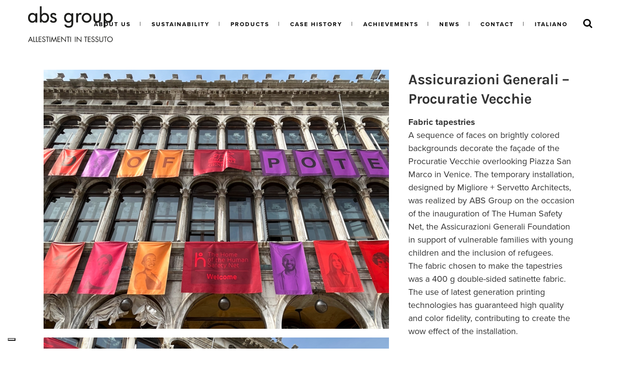

--- FILE ---
content_type: text/html; charset=utf-8
request_url: https://www.google.com/recaptcha/api2/anchor?ar=1&k=6Lf6MOQUAAAAAL2-vy3pL_nRQhWG5j98JMFleYEr&co=aHR0cHM6Ly93d3cuYWJzZ3JvdXBzcmwuY29tOjQ0Mw..&hl=en&v=7gg7H51Q-naNfhmCP3_R47ho&size=invisible&anchor-ms=20000&execute-ms=30000&cb=ttrfvsyt5s31
body_size: 48252
content:
<!DOCTYPE HTML><html dir="ltr" lang="en"><head><meta http-equiv="Content-Type" content="text/html; charset=UTF-8">
<meta http-equiv="X-UA-Compatible" content="IE=edge">
<title>reCAPTCHA</title>
<style type="text/css">
/* cyrillic-ext */
@font-face {
  font-family: 'Roboto';
  font-style: normal;
  font-weight: 400;
  font-stretch: 100%;
  src: url(//fonts.gstatic.com/s/roboto/v48/KFO7CnqEu92Fr1ME7kSn66aGLdTylUAMa3GUBHMdazTgWw.woff2) format('woff2');
  unicode-range: U+0460-052F, U+1C80-1C8A, U+20B4, U+2DE0-2DFF, U+A640-A69F, U+FE2E-FE2F;
}
/* cyrillic */
@font-face {
  font-family: 'Roboto';
  font-style: normal;
  font-weight: 400;
  font-stretch: 100%;
  src: url(//fonts.gstatic.com/s/roboto/v48/KFO7CnqEu92Fr1ME7kSn66aGLdTylUAMa3iUBHMdazTgWw.woff2) format('woff2');
  unicode-range: U+0301, U+0400-045F, U+0490-0491, U+04B0-04B1, U+2116;
}
/* greek-ext */
@font-face {
  font-family: 'Roboto';
  font-style: normal;
  font-weight: 400;
  font-stretch: 100%;
  src: url(//fonts.gstatic.com/s/roboto/v48/KFO7CnqEu92Fr1ME7kSn66aGLdTylUAMa3CUBHMdazTgWw.woff2) format('woff2');
  unicode-range: U+1F00-1FFF;
}
/* greek */
@font-face {
  font-family: 'Roboto';
  font-style: normal;
  font-weight: 400;
  font-stretch: 100%;
  src: url(//fonts.gstatic.com/s/roboto/v48/KFO7CnqEu92Fr1ME7kSn66aGLdTylUAMa3-UBHMdazTgWw.woff2) format('woff2');
  unicode-range: U+0370-0377, U+037A-037F, U+0384-038A, U+038C, U+038E-03A1, U+03A3-03FF;
}
/* math */
@font-face {
  font-family: 'Roboto';
  font-style: normal;
  font-weight: 400;
  font-stretch: 100%;
  src: url(//fonts.gstatic.com/s/roboto/v48/KFO7CnqEu92Fr1ME7kSn66aGLdTylUAMawCUBHMdazTgWw.woff2) format('woff2');
  unicode-range: U+0302-0303, U+0305, U+0307-0308, U+0310, U+0312, U+0315, U+031A, U+0326-0327, U+032C, U+032F-0330, U+0332-0333, U+0338, U+033A, U+0346, U+034D, U+0391-03A1, U+03A3-03A9, U+03B1-03C9, U+03D1, U+03D5-03D6, U+03F0-03F1, U+03F4-03F5, U+2016-2017, U+2034-2038, U+203C, U+2040, U+2043, U+2047, U+2050, U+2057, U+205F, U+2070-2071, U+2074-208E, U+2090-209C, U+20D0-20DC, U+20E1, U+20E5-20EF, U+2100-2112, U+2114-2115, U+2117-2121, U+2123-214F, U+2190, U+2192, U+2194-21AE, U+21B0-21E5, U+21F1-21F2, U+21F4-2211, U+2213-2214, U+2216-22FF, U+2308-230B, U+2310, U+2319, U+231C-2321, U+2336-237A, U+237C, U+2395, U+239B-23B7, U+23D0, U+23DC-23E1, U+2474-2475, U+25AF, U+25B3, U+25B7, U+25BD, U+25C1, U+25CA, U+25CC, U+25FB, U+266D-266F, U+27C0-27FF, U+2900-2AFF, U+2B0E-2B11, U+2B30-2B4C, U+2BFE, U+3030, U+FF5B, U+FF5D, U+1D400-1D7FF, U+1EE00-1EEFF;
}
/* symbols */
@font-face {
  font-family: 'Roboto';
  font-style: normal;
  font-weight: 400;
  font-stretch: 100%;
  src: url(//fonts.gstatic.com/s/roboto/v48/KFO7CnqEu92Fr1ME7kSn66aGLdTylUAMaxKUBHMdazTgWw.woff2) format('woff2');
  unicode-range: U+0001-000C, U+000E-001F, U+007F-009F, U+20DD-20E0, U+20E2-20E4, U+2150-218F, U+2190, U+2192, U+2194-2199, U+21AF, U+21E6-21F0, U+21F3, U+2218-2219, U+2299, U+22C4-22C6, U+2300-243F, U+2440-244A, U+2460-24FF, U+25A0-27BF, U+2800-28FF, U+2921-2922, U+2981, U+29BF, U+29EB, U+2B00-2BFF, U+4DC0-4DFF, U+FFF9-FFFB, U+10140-1018E, U+10190-1019C, U+101A0, U+101D0-101FD, U+102E0-102FB, U+10E60-10E7E, U+1D2C0-1D2D3, U+1D2E0-1D37F, U+1F000-1F0FF, U+1F100-1F1AD, U+1F1E6-1F1FF, U+1F30D-1F30F, U+1F315, U+1F31C, U+1F31E, U+1F320-1F32C, U+1F336, U+1F378, U+1F37D, U+1F382, U+1F393-1F39F, U+1F3A7-1F3A8, U+1F3AC-1F3AF, U+1F3C2, U+1F3C4-1F3C6, U+1F3CA-1F3CE, U+1F3D4-1F3E0, U+1F3ED, U+1F3F1-1F3F3, U+1F3F5-1F3F7, U+1F408, U+1F415, U+1F41F, U+1F426, U+1F43F, U+1F441-1F442, U+1F444, U+1F446-1F449, U+1F44C-1F44E, U+1F453, U+1F46A, U+1F47D, U+1F4A3, U+1F4B0, U+1F4B3, U+1F4B9, U+1F4BB, U+1F4BF, U+1F4C8-1F4CB, U+1F4D6, U+1F4DA, U+1F4DF, U+1F4E3-1F4E6, U+1F4EA-1F4ED, U+1F4F7, U+1F4F9-1F4FB, U+1F4FD-1F4FE, U+1F503, U+1F507-1F50B, U+1F50D, U+1F512-1F513, U+1F53E-1F54A, U+1F54F-1F5FA, U+1F610, U+1F650-1F67F, U+1F687, U+1F68D, U+1F691, U+1F694, U+1F698, U+1F6AD, U+1F6B2, U+1F6B9-1F6BA, U+1F6BC, U+1F6C6-1F6CF, U+1F6D3-1F6D7, U+1F6E0-1F6EA, U+1F6F0-1F6F3, U+1F6F7-1F6FC, U+1F700-1F7FF, U+1F800-1F80B, U+1F810-1F847, U+1F850-1F859, U+1F860-1F887, U+1F890-1F8AD, U+1F8B0-1F8BB, U+1F8C0-1F8C1, U+1F900-1F90B, U+1F93B, U+1F946, U+1F984, U+1F996, U+1F9E9, U+1FA00-1FA6F, U+1FA70-1FA7C, U+1FA80-1FA89, U+1FA8F-1FAC6, U+1FACE-1FADC, U+1FADF-1FAE9, U+1FAF0-1FAF8, U+1FB00-1FBFF;
}
/* vietnamese */
@font-face {
  font-family: 'Roboto';
  font-style: normal;
  font-weight: 400;
  font-stretch: 100%;
  src: url(//fonts.gstatic.com/s/roboto/v48/KFO7CnqEu92Fr1ME7kSn66aGLdTylUAMa3OUBHMdazTgWw.woff2) format('woff2');
  unicode-range: U+0102-0103, U+0110-0111, U+0128-0129, U+0168-0169, U+01A0-01A1, U+01AF-01B0, U+0300-0301, U+0303-0304, U+0308-0309, U+0323, U+0329, U+1EA0-1EF9, U+20AB;
}
/* latin-ext */
@font-face {
  font-family: 'Roboto';
  font-style: normal;
  font-weight: 400;
  font-stretch: 100%;
  src: url(//fonts.gstatic.com/s/roboto/v48/KFO7CnqEu92Fr1ME7kSn66aGLdTylUAMa3KUBHMdazTgWw.woff2) format('woff2');
  unicode-range: U+0100-02BA, U+02BD-02C5, U+02C7-02CC, U+02CE-02D7, U+02DD-02FF, U+0304, U+0308, U+0329, U+1D00-1DBF, U+1E00-1E9F, U+1EF2-1EFF, U+2020, U+20A0-20AB, U+20AD-20C0, U+2113, U+2C60-2C7F, U+A720-A7FF;
}
/* latin */
@font-face {
  font-family: 'Roboto';
  font-style: normal;
  font-weight: 400;
  font-stretch: 100%;
  src: url(//fonts.gstatic.com/s/roboto/v48/KFO7CnqEu92Fr1ME7kSn66aGLdTylUAMa3yUBHMdazQ.woff2) format('woff2');
  unicode-range: U+0000-00FF, U+0131, U+0152-0153, U+02BB-02BC, U+02C6, U+02DA, U+02DC, U+0304, U+0308, U+0329, U+2000-206F, U+20AC, U+2122, U+2191, U+2193, U+2212, U+2215, U+FEFF, U+FFFD;
}
/* cyrillic-ext */
@font-face {
  font-family: 'Roboto';
  font-style: normal;
  font-weight: 500;
  font-stretch: 100%;
  src: url(//fonts.gstatic.com/s/roboto/v48/KFO7CnqEu92Fr1ME7kSn66aGLdTylUAMa3GUBHMdazTgWw.woff2) format('woff2');
  unicode-range: U+0460-052F, U+1C80-1C8A, U+20B4, U+2DE0-2DFF, U+A640-A69F, U+FE2E-FE2F;
}
/* cyrillic */
@font-face {
  font-family: 'Roboto';
  font-style: normal;
  font-weight: 500;
  font-stretch: 100%;
  src: url(//fonts.gstatic.com/s/roboto/v48/KFO7CnqEu92Fr1ME7kSn66aGLdTylUAMa3iUBHMdazTgWw.woff2) format('woff2');
  unicode-range: U+0301, U+0400-045F, U+0490-0491, U+04B0-04B1, U+2116;
}
/* greek-ext */
@font-face {
  font-family: 'Roboto';
  font-style: normal;
  font-weight: 500;
  font-stretch: 100%;
  src: url(//fonts.gstatic.com/s/roboto/v48/KFO7CnqEu92Fr1ME7kSn66aGLdTylUAMa3CUBHMdazTgWw.woff2) format('woff2');
  unicode-range: U+1F00-1FFF;
}
/* greek */
@font-face {
  font-family: 'Roboto';
  font-style: normal;
  font-weight: 500;
  font-stretch: 100%;
  src: url(//fonts.gstatic.com/s/roboto/v48/KFO7CnqEu92Fr1ME7kSn66aGLdTylUAMa3-UBHMdazTgWw.woff2) format('woff2');
  unicode-range: U+0370-0377, U+037A-037F, U+0384-038A, U+038C, U+038E-03A1, U+03A3-03FF;
}
/* math */
@font-face {
  font-family: 'Roboto';
  font-style: normal;
  font-weight: 500;
  font-stretch: 100%;
  src: url(//fonts.gstatic.com/s/roboto/v48/KFO7CnqEu92Fr1ME7kSn66aGLdTylUAMawCUBHMdazTgWw.woff2) format('woff2');
  unicode-range: U+0302-0303, U+0305, U+0307-0308, U+0310, U+0312, U+0315, U+031A, U+0326-0327, U+032C, U+032F-0330, U+0332-0333, U+0338, U+033A, U+0346, U+034D, U+0391-03A1, U+03A3-03A9, U+03B1-03C9, U+03D1, U+03D5-03D6, U+03F0-03F1, U+03F4-03F5, U+2016-2017, U+2034-2038, U+203C, U+2040, U+2043, U+2047, U+2050, U+2057, U+205F, U+2070-2071, U+2074-208E, U+2090-209C, U+20D0-20DC, U+20E1, U+20E5-20EF, U+2100-2112, U+2114-2115, U+2117-2121, U+2123-214F, U+2190, U+2192, U+2194-21AE, U+21B0-21E5, U+21F1-21F2, U+21F4-2211, U+2213-2214, U+2216-22FF, U+2308-230B, U+2310, U+2319, U+231C-2321, U+2336-237A, U+237C, U+2395, U+239B-23B7, U+23D0, U+23DC-23E1, U+2474-2475, U+25AF, U+25B3, U+25B7, U+25BD, U+25C1, U+25CA, U+25CC, U+25FB, U+266D-266F, U+27C0-27FF, U+2900-2AFF, U+2B0E-2B11, U+2B30-2B4C, U+2BFE, U+3030, U+FF5B, U+FF5D, U+1D400-1D7FF, U+1EE00-1EEFF;
}
/* symbols */
@font-face {
  font-family: 'Roboto';
  font-style: normal;
  font-weight: 500;
  font-stretch: 100%;
  src: url(//fonts.gstatic.com/s/roboto/v48/KFO7CnqEu92Fr1ME7kSn66aGLdTylUAMaxKUBHMdazTgWw.woff2) format('woff2');
  unicode-range: U+0001-000C, U+000E-001F, U+007F-009F, U+20DD-20E0, U+20E2-20E4, U+2150-218F, U+2190, U+2192, U+2194-2199, U+21AF, U+21E6-21F0, U+21F3, U+2218-2219, U+2299, U+22C4-22C6, U+2300-243F, U+2440-244A, U+2460-24FF, U+25A0-27BF, U+2800-28FF, U+2921-2922, U+2981, U+29BF, U+29EB, U+2B00-2BFF, U+4DC0-4DFF, U+FFF9-FFFB, U+10140-1018E, U+10190-1019C, U+101A0, U+101D0-101FD, U+102E0-102FB, U+10E60-10E7E, U+1D2C0-1D2D3, U+1D2E0-1D37F, U+1F000-1F0FF, U+1F100-1F1AD, U+1F1E6-1F1FF, U+1F30D-1F30F, U+1F315, U+1F31C, U+1F31E, U+1F320-1F32C, U+1F336, U+1F378, U+1F37D, U+1F382, U+1F393-1F39F, U+1F3A7-1F3A8, U+1F3AC-1F3AF, U+1F3C2, U+1F3C4-1F3C6, U+1F3CA-1F3CE, U+1F3D4-1F3E0, U+1F3ED, U+1F3F1-1F3F3, U+1F3F5-1F3F7, U+1F408, U+1F415, U+1F41F, U+1F426, U+1F43F, U+1F441-1F442, U+1F444, U+1F446-1F449, U+1F44C-1F44E, U+1F453, U+1F46A, U+1F47D, U+1F4A3, U+1F4B0, U+1F4B3, U+1F4B9, U+1F4BB, U+1F4BF, U+1F4C8-1F4CB, U+1F4D6, U+1F4DA, U+1F4DF, U+1F4E3-1F4E6, U+1F4EA-1F4ED, U+1F4F7, U+1F4F9-1F4FB, U+1F4FD-1F4FE, U+1F503, U+1F507-1F50B, U+1F50D, U+1F512-1F513, U+1F53E-1F54A, U+1F54F-1F5FA, U+1F610, U+1F650-1F67F, U+1F687, U+1F68D, U+1F691, U+1F694, U+1F698, U+1F6AD, U+1F6B2, U+1F6B9-1F6BA, U+1F6BC, U+1F6C6-1F6CF, U+1F6D3-1F6D7, U+1F6E0-1F6EA, U+1F6F0-1F6F3, U+1F6F7-1F6FC, U+1F700-1F7FF, U+1F800-1F80B, U+1F810-1F847, U+1F850-1F859, U+1F860-1F887, U+1F890-1F8AD, U+1F8B0-1F8BB, U+1F8C0-1F8C1, U+1F900-1F90B, U+1F93B, U+1F946, U+1F984, U+1F996, U+1F9E9, U+1FA00-1FA6F, U+1FA70-1FA7C, U+1FA80-1FA89, U+1FA8F-1FAC6, U+1FACE-1FADC, U+1FADF-1FAE9, U+1FAF0-1FAF8, U+1FB00-1FBFF;
}
/* vietnamese */
@font-face {
  font-family: 'Roboto';
  font-style: normal;
  font-weight: 500;
  font-stretch: 100%;
  src: url(//fonts.gstatic.com/s/roboto/v48/KFO7CnqEu92Fr1ME7kSn66aGLdTylUAMa3OUBHMdazTgWw.woff2) format('woff2');
  unicode-range: U+0102-0103, U+0110-0111, U+0128-0129, U+0168-0169, U+01A0-01A1, U+01AF-01B0, U+0300-0301, U+0303-0304, U+0308-0309, U+0323, U+0329, U+1EA0-1EF9, U+20AB;
}
/* latin-ext */
@font-face {
  font-family: 'Roboto';
  font-style: normal;
  font-weight: 500;
  font-stretch: 100%;
  src: url(//fonts.gstatic.com/s/roboto/v48/KFO7CnqEu92Fr1ME7kSn66aGLdTylUAMa3KUBHMdazTgWw.woff2) format('woff2');
  unicode-range: U+0100-02BA, U+02BD-02C5, U+02C7-02CC, U+02CE-02D7, U+02DD-02FF, U+0304, U+0308, U+0329, U+1D00-1DBF, U+1E00-1E9F, U+1EF2-1EFF, U+2020, U+20A0-20AB, U+20AD-20C0, U+2113, U+2C60-2C7F, U+A720-A7FF;
}
/* latin */
@font-face {
  font-family: 'Roboto';
  font-style: normal;
  font-weight: 500;
  font-stretch: 100%;
  src: url(//fonts.gstatic.com/s/roboto/v48/KFO7CnqEu92Fr1ME7kSn66aGLdTylUAMa3yUBHMdazQ.woff2) format('woff2');
  unicode-range: U+0000-00FF, U+0131, U+0152-0153, U+02BB-02BC, U+02C6, U+02DA, U+02DC, U+0304, U+0308, U+0329, U+2000-206F, U+20AC, U+2122, U+2191, U+2193, U+2212, U+2215, U+FEFF, U+FFFD;
}
/* cyrillic-ext */
@font-face {
  font-family: 'Roboto';
  font-style: normal;
  font-weight: 900;
  font-stretch: 100%;
  src: url(//fonts.gstatic.com/s/roboto/v48/KFO7CnqEu92Fr1ME7kSn66aGLdTylUAMa3GUBHMdazTgWw.woff2) format('woff2');
  unicode-range: U+0460-052F, U+1C80-1C8A, U+20B4, U+2DE0-2DFF, U+A640-A69F, U+FE2E-FE2F;
}
/* cyrillic */
@font-face {
  font-family: 'Roboto';
  font-style: normal;
  font-weight: 900;
  font-stretch: 100%;
  src: url(//fonts.gstatic.com/s/roboto/v48/KFO7CnqEu92Fr1ME7kSn66aGLdTylUAMa3iUBHMdazTgWw.woff2) format('woff2');
  unicode-range: U+0301, U+0400-045F, U+0490-0491, U+04B0-04B1, U+2116;
}
/* greek-ext */
@font-face {
  font-family: 'Roboto';
  font-style: normal;
  font-weight: 900;
  font-stretch: 100%;
  src: url(//fonts.gstatic.com/s/roboto/v48/KFO7CnqEu92Fr1ME7kSn66aGLdTylUAMa3CUBHMdazTgWw.woff2) format('woff2');
  unicode-range: U+1F00-1FFF;
}
/* greek */
@font-face {
  font-family: 'Roboto';
  font-style: normal;
  font-weight: 900;
  font-stretch: 100%;
  src: url(//fonts.gstatic.com/s/roboto/v48/KFO7CnqEu92Fr1ME7kSn66aGLdTylUAMa3-UBHMdazTgWw.woff2) format('woff2');
  unicode-range: U+0370-0377, U+037A-037F, U+0384-038A, U+038C, U+038E-03A1, U+03A3-03FF;
}
/* math */
@font-face {
  font-family: 'Roboto';
  font-style: normal;
  font-weight: 900;
  font-stretch: 100%;
  src: url(//fonts.gstatic.com/s/roboto/v48/KFO7CnqEu92Fr1ME7kSn66aGLdTylUAMawCUBHMdazTgWw.woff2) format('woff2');
  unicode-range: U+0302-0303, U+0305, U+0307-0308, U+0310, U+0312, U+0315, U+031A, U+0326-0327, U+032C, U+032F-0330, U+0332-0333, U+0338, U+033A, U+0346, U+034D, U+0391-03A1, U+03A3-03A9, U+03B1-03C9, U+03D1, U+03D5-03D6, U+03F0-03F1, U+03F4-03F5, U+2016-2017, U+2034-2038, U+203C, U+2040, U+2043, U+2047, U+2050, U+2057, U+205F, U+2070-2071, U+2074-208E, U+2090-209C, U+20D0-20DC, U+20E1, U+20E5-20EF, U+2100-2112, U+2114-2115, U+2117-2121, U+2123-214F, U+2190, U+2192, U+2194-21AE, U+21B0-21E5, U+21F1-21F2, U+21F4-2211, U+2213-2214, U+2216-22FF, U+2308-230B, U+2310, U+2319, U+231C-2321, U+2336-237A, U+237C, U+2395, U+239B-23B7, U+23D0, U+23DC-23E1, U+2474-2475, U+25AF, U+25B3, U+25B7, U+25BD, U+25C1, U+25CA, U+25CC, U+25FB, U+266D-266F, U+27C0-27FF, U+2900-2AFF, U+2B0E-2B11, U+2B30-2B4C, U+2BFE, U+3030, U+FF5B, U+FF5D, U+1D400-1D7FF, U+1EE00-1EEFF;
}
/* symbols */
@font-face {
  font-family: 'Roboto';
  font-style: normal;
  font-weight: 900;
  font-stretch: 100%;
  src: url(//fonts.gstatic.com/s/roboto/v48/KFO7CnqEu92Fr1ME7kSn66aGLdTylUAMaxKUBHMdazTgWw.woff2) format('woff2');
  unicode-range: U+0001-000C, U+000E-001F, U+007F-009F, U+20DD-20E0, U+20E2-20E4, U+2150-218F, U+2190, U+2192, U+2194-2199, U+21AF, U+21E6-21F0, U+21F3, U+2218-2219, U+2299, U+22C4-22C6, U+2300-243F, U+2440-244A, U+2460-24FF, U+25A0-27BF, U+2800-28FF, U+2921-2922, U+2981, U+29BF, U+29EB, U+2B00-2BFF, U+4DC0-4DFF, U+FFF9-FFFB, U+10140-1018E, U+10190-1019C, U+101A0, U+101D0-101FD, U+102E0-102FB, U+10E60-10E7E, U+1D2C0-1D2D3, U+1D2E0-1D37F, U+1F000-1F0FF, U+1F100-1F1AD, U+1F1E6-1F1FF, U+1F30D-1F30F, U+1F315, U+1F31C, U+1F31E, U+1F320-1F32C, U+1F336, U+1F378, U+1F37D, U+1F382, U+1F393-1F39F, U+1F3A7-1F3A8, U+1F3AC-1F3AF, U+1F3C2, U+1F3C4-1F3C6, U+1F3CA-1F3CE, U+1F3D4-1F3E0, U+1F3ED, U+1F3F1-1F3F3, U+1F3F5-1F3F7, U+1F408, U+1F415, U+1F41F, U+1F426, U+1F43F, U+1F441-1F442, U+1F444, U+1F446-1F449, U+1F44C-1F44E, U+1F453, U+1F46A, U+1F47D, U+1F4A3, U+1F4B0, U+1F4B3, U+1F4B9, U+1F4BB, U+1F4BF, U+1F4C8-1F4CB, U+1F4D6, U+1F4DA, U+1F4DF, U+1F4E3-1F4E6, U+1F4EA-1F4ED, U+1F4F7, U+1F4F9-1F4FB, U+1F4FD-1F4FE, U+1F503, U+1F507-1F50B, U+1F50D, U+1F512-1F513, U+1F53E-1F54A, U+1F54F-1F5FA, U+1F610, U+1F650-1F67F, U+1F687, U+1F68D, U+1F691, U+1F694, U+1F698, U+1F6AD, U+1F6B2, U+1F6B9-1F6BA, U+1F6BC, U+1F6C6-1F6CF, U+1F6D3-1F6D7, U+1F6E0-1F6EA, U+1F6F0-1F6F3, U+1F6F7-1F6FC, U+1F700-1F7FF, U+1F800-1F80B, U+1F810-1F847, U+1F850-1F859, U+1F860-1F887, U+1F890-1F8AD, U+1F8B0-1F8BB, U+1F8C0-1F8C1, U+1F900-1F90B, U+1F93B, U+1F946, U+1F984, U+1F996, U+1F9E9, U+1FA00-1FA6F, U+1FA70-1FA7C, U+1FA80-1FA89, U+1FA8F-1FAC6, U+1FACE-1FADC, U+1FADF-1FAE9, U+1FAF0-1FAF8, U+1FB00-1FBFF;
}
/* vietnamese */
@font-face {
  font-family: 'Roboto';
  font-style: normal;
  font-weight: 900;
  font-stretch: 100%;
  src: url(//fonts.gstatic.com/s/roboto/v48/KFO7CnqEu92Fr1ME7kSn66aGLdTylUAMa3OUBHMdazTgWw.woff2) format('woff2');
  unicode-range: U+0102-0103, U+0110-0111, U+0128-0129, U+0168-0169, U+01A0-01A1, U+01AF-01B0, U+0300-0301, U+0303-0304, U+0308-0309, U+0323, U+0329, U+1EA0-1EF9, U+20AB;
}
/* latin-ext */
@font-face {
  font-family: 'Roboto';
  font-style: normal;
  font-weight: 900;
  font-stretch: 100%;
  src: url(//fonts.gstatic.com/s/roboto/v48/KFO7CnqEu92Fr1ME7kSn66aGLdTylUAMa3KUBHMdazTgWw.woff2) format('woff2');
  unicode-range: U+0100-02BA, U+02BD-02C5, U+02C7-02CC, U+02CE-02D7, U+02DD-02FF, U+0304, U+0308, U+0329, U+1D00-1DBF, U+1E00-1E9F, U+1EF2-1EFF, U+2020, U+20A0-20AB, U+20AD-20C0, U+2113, U+2C60-2C7F, U+A720-A7FF;
}
/* latin */
@font-face {
  font-family: 'Roboto';
  font-style: normal;
  font-weight: 900;
  font-stretch: 100%;
  src: url(//fonts.gstatic.com/s/roboto/v48/KFO7CnqEu92Fr1ME7kSn66aGLdTylUAMa3yUBHMdazQ.woff2) format('woff2');
  unicode-range: U+0000-00FF, U+0131, U+0152-0153, U+02BB-02BC, U+02C6, U+02DA, U+02DC, U+0304, U+0308, U+0329, U+2000-206F, U+20AC, U+2122, U+2191, U+2193, U+2212, U+2215, U+FEFF, U+FFFD;
}

</style>
<link rel="stylesheet" type="text/css" href="https://www.gstatic.com/recaptcha/releases/7gg7H51Q-naNfhmCP3_R47ho/styles__ltr.css">
<script nonce="6aPxc4KkD5rCrSYt8Tjd3Q" type="text/javascript">window['__recaptcha_api'] = 'https://www.google.com/recaptcha/api2/';</script>
<script type="text/javascript" src="https://www.gstatic.com/recaptcha/releases/7gg7H51Q-naNfhmCP3_R47ho/recaptcha__en.js" nonce="6aPxc4KkD5rCrSYt8Tjd3Q">
      
    </script></head>
<body><div id="rc-anchor-alert" class="rc-anchor-alert"></div>
<input type="hidden" id="recaptcha-token" value="[base64]">
<script type="text/javascript" nonce="6aPxc4KkD5rCrSYt8Tjd3Q">
      recaptcha.anchor.Main.init("[\x22ainput\x22,[\x22bgdata\x22,\x22\x22,\[base64]/[base64]/[base64]/[base64]/[base64]/[base64]/[base64]/[base64]/[base64]/[base64]\\u003d\x22,\[base64]\x22,\x22X8KCNcKPwrofw4V7wq3CjsODw7FNwo7Dv8KbwqgtwobDo0PCki8Owr0OwpFXw5XDtjRUesK/w6nDusOKUkgDTcK3w6t3w7vCrWU0wp/DssOwwrbCosKlwp7Cq8KVLMK7wqx5wrI9wq1lw6PCvjgrw5zCvQrDl07DoBtqQcOCwp1Mw6QTAcOgwrbDpsKVdDPCvC8SYRzCvMOXIMKnwpbDtAzCl3EfQcK/w7tcw5pKOAgpw4zDiMKjYcOAXMK9wrhpwrnDrEvDksKuHQzDpwzCicOEw6VhGirDg0Nmwp4Rw6U8NFzDosOUw7J/IkvCjsK/QCDDtlwYwofCkCLCp0PDpAsowq3DqQvDrBF9EGhgw4zCjC/CusKpaQNWUsOVDWPCncO/w6XDjgzCncKmUHlPw6J3wqNLXRHCpDHDncOAw4Q7w6bCtDvDgAhdwq3Dgwl9FHgwwrs/worDoMOJw4M2w5dNW8OMek8YPQJ9QmnCu8KWw4APwoIBw47DhsOnFMK6b8KeCGXCu2HDjcO1fw0cA3xew4dEBW7DpMKcQ8K/wo3DjUrCncKgwqPDkcKDwqrDtT7CicKJUEzDicK8wp7DsMKww4XDp8OrNi7CkG7DhMOCw7HCj8OZTcK4w4DDu3oEPBMnWMO2f3F8DcO4JsO3FEt9wrbCs8OyTMK1QUoFwrbDgEM/wqkCCsK5wpTCu30ew5k6AMKLw5HCucOMw5/CpsKPAsKJUwZENQPDpsO7w5kUwo9jcV0zw6rDkH7DgsK+w6vCrsO0wqjCpMOiwokAZMKrRg/ChHDDhMOXwqZKBcKvKVzCtCfDusORw5jDmsK6TSfCh8K1BT3CrkgZRMOAworDmcKRw5o+KVdbZU3CtsKMw5wCQsOzOmnDtsKrY2jCscO5w51mVsKJPcK8Y8KOKsK7wrRPwrfCkB4LwpVRw6vDkSlUwrzCvms3wrrDokVqFsOfwoxAw6HDnnLCtl8fwrbCs8O/[base64]/wr/CqUF9DMOaGsK3fEPCp2YcHGrDtE3Dr8OYwosDZMKTcMK9w49sGcKcL8OQw4vCrXfCssOJw7QlR8OBVTkOJMO1w6nCgMObw4rCk1FGw7prwrfCgXgOCwhhw4fClhjDhl81eiQKEgdjw7bDmCJjATF+aMKow4IIw7zChcOuU8O+wrFjAMKtHsK/[base64]/w7bCs0hLNFRdcWDDuD48PsO0alXCi8OLacOrwrhfPcK9wrrCvsOPw7PCvAvCnWguFxQvASgMw6fDpx5rcgjCoCdFwqnDjMOKw55cJcOXwonDmG0HO8KZAx3CnGHCq1A4wr/CtMK7Cgdxw7HDvwXCiMO7BcK9w7E7wp85w7UtX8OPLcKjworDnMKOEyBHw73DqsKyw5IKXcOfw6PCvy3CoMOiw7hPw5HDuMK7woXCg8KOw7XChcKNw4dfw7jDoMOhZmM0EcK6wo/Ds8Oaw6E9DmoYwo1AbnvDrgbDlMOew4nClcKBVcK5QizDm3YPw44kw7V+woLCjTvDisOkYj7Dr2fDoMK4w6zDqxbDlxjDtsO1wqEaLQ/CqE0Ewrddw5F9w5tbdMO+DxtPw7DCjMKIw5DCqADCjhrCmG/[base64]/PC3DpiNXdmlpw7dYwooiw6/CuMKlwq7CpMKUwooCcA/[base64]/CnsOWR8KKw4jCu8Kne8KGPMOSfhLDncKKTVnDucKhPsOKQF3ChcOCacOcw6Zdd8KTw5nCgldNwpsRTB8GwpbDhnPDs8OswpfDvsKjOi1RwqfDs8OrwpnChnvCkhJ2wp5bcMOMfcO/[base64]/DhMKafVYsKzICIynCusORAMOEw6FsGMKaw7pmGiHDoD/CvS3Co37DqMKxVDnDrMKZL8Kjw6t5dcKqBE7Cr8KoCHwKeMK/ZjYxw7I1XsK8SXbDjMOkwojDhRtvRsKBfikWwoguw5vCrcOzIcKgcsO1w6h/wq3DkcKjw4nDkFM7XMOSwopEwp/Dqn8Mw6HCjyPCuMKvw540wo3DsVjDqSdPw6tvCsKPw7XCignDtMKfwqvDkcO3w50VB8Ouwrg7GcKVDsK2QsKWwrzCqDRgw65+Xm0TDE43Rx7DjcKfCF/CsMOrZcOowqPCuDjDkcOxVhk+G8OIWzUJYcOtHhbDrCUpMMK1w5PCksKpHErDqXnDkMOmwoXCpcKLf8K1wozChj/CpcO1w7Ntw4IzKQ7CnSo9woAmwp1IeR1SwoDCiMO2JMO+TgnDkV8Mw5jDiMOZw73Cv1tsw4vDqcOHcsKzalB/VRjDh18hZsOqwoHDlFQuGBp5Yy/[base64]/CgzjCuAnCsMKyFcKMPsK/KMKAQ2vCmn5Gw6zCpUQpJG0cKh7Dr1nCqxPCgcKVV2ZCwqJ2w7Bzw4nDucO9VEISw4rCicKTwpDDocOMwrvDs8OpX1/[base64]/[base64]/Cp8KADMKmbkZjY8Otw5VnIcK9ecKow64mNDI6SMOXOcK7wrRTGMOpV8ODw6x4w6fDgzLDmMObw5DClVzDi8O+LXvCi8KUKcKCCcOXw5TDuQRSNsKZwqXDnsKnN8ODwqQtw7vCtxM+w6gWc8KgwqjDisOrZMO/WmrCk08TcSBKfj3DlDjDmMKiRl8cwr7DknVwwqDDjcKgw57CksOIKhTCiCvDsw7Dn3BsHMOXMQAQw7HCsMOsE8KGEF0hFMKrwr0cwp3Dg8OLXcOzcUzDuE7ChMOQbsKrMMOGw4g4w4bCuAs9WsKrw6Q4wr1MwrUCwoBew5hMwqTDgcKMBG3DiXZuUn/CjVXDgjk6Qy8pwr0vw4DDvsOxwp4BVsK6GVleAcKVJcOrRMO9wrdmwogKGsOZOR5fwrHClsKawofDmh4JQGvCs0Fhf8KtQFHCvWHDim/[base64]/wozCs8K/MwA6wrjDhjlvIDXCqsKzEcOgN8Kvwrd0RcK6KsKgwqYKKg5eEBkgwrbDomDCm3kMFsOMb2zDisOWJ0/CrMKaPMOuw5B/XkrCrCxeTgLDg2hWwqtxwrzDoGoEw40ZJcK6Q1AqLMOow4sQwqpBVAoSI8Oww5U+WMKYVMK0VsORSwjCvsOBw490w7HDk8Odw6nDqsOeTjjCg8KKJsOWAsKqL1HChyvDnsOYw73CisKowplEwqHCp8O4w6vCisK8eXReSsKzwqMRwpbDnFZDUF/Dn3UaRMOYw47CqsOgw743B8KQGcOSd8KBw5DCrh0TdcOcw4vDuULDnMOOHQsiwr/DszooAMOgXh/CtsKbw68jwoxtwr3DtQRBw4TDpcOnw6bDknBrwrbDtMOiWztOwobDo8KnesOFw5MKJnUkw5kgwrDCiFAuwqfDmTQAIWHCqTHCj3jDo8KxPsKvwqk6SnvCjRHDnVzDmgfDuQYgwq4Qw71Dw73Dkn3DjCHDq8KnaU7CkWvDrMKxIcKYZzxVE0LDgnYzwrvDpMK7w7/CssONwrnDqWbCo2/DjS/DgDrDgsK9AMKfwpUxwr9kdT5qwpbCiH1rwr0wGHI8w4s/[base64]/dcK2HD0zw754wpfDq8KDwqYHSsOBwo0AaMOAw5E/w4IOJTcAw7HClcOhwonCh8O9dsOhw6ZOwo/DnsOBwp9Zwq4jw7DDpV4bRwjDrsK5AsKHw6d/FcOYWMKxPSjDmMO3G3cMwr3DisKzacKrP3XDoS7DsMK6U8KBQcONdsOdw407w5HDkhJ2w5QfC8Ofw5DDrcKvfjI8wpPCt8O5bsK4S2wBwqdtb8KYwr9IJcK9GsOKwpwyw7nDrl1PIsK5GMKcKAHDqMOVQcOww4rCrAs3HnRAJGxwGisQw6jDljtddcOSwo/Dt8OIw4jCqMO4VMO4wovDicOfwoPDqy5RKsOceSbClsOzw4o4wr/DicOkDsObQh/DjFLCumZ8wr7CkMKzw6UWM005YcKeOl/DqsO3wq7CoCdwX8KMExHDpmkYw6nCvMOKMgXCukwGw4rDjQnDhxltKRLDlUwGRBgvb8OXw7LDhirCiMKyQlVbwoFjw4rDpHsEFcOeZA7DlnZHw4/[base64]/DlDoJWMKWNCAMWcKkM8OuwpXDpMKrW3Fww4HCvMKbwoxNw4bDgcKEdTvDtsKNZlrDsW8Aw7ouWMKGJlNow7t9wo5Aw6nCrhPDmihYw5rDjcKKw6FzXsO3wrPDmcKpwrnDpl/CriZZDhLCpMO5YDE2wrVTwopcw6jDlzRdPcOJeXoCRVvCjcKjwovDmWtgwpIILWIuImpgw5F0UW8ww4xWwqskeSUcwpDDnMKSwqnCnsKzwr02DsOmwqfDh8K7EgDDllXCqMKWGMOtdsKXwrXDgMKEX1xVKH/DiAkeHcK9UsK2UT0haDVNwodUwoPDk8OhSxMZKsK2wqjDrMOvLsO3wrnDg8KSFUDCjGFAw4gtJ3Exw7Urw5zDssKoDMK4XHkma8KfwpYZZURkfmLDj8KYw4wRw5LDrRjDqiMjXntTwq1AwqbDjMO/woQzwo7CgU7Cr8O3CsOEw5bDkcO+cDDDoQHDusOCw68YfD1Ew4oewpBhw5nCvHnDq3NwDMO2TA1VwoDCqjfCpcOJJcKRDMOtRsKFw5TCkcK1w61nCQdiw43DtsOmw4jDn8K9wrR/ScK4bMO0w7ZWwo3Do3/Cl8OZw6fCi0TDln9SHy/[base64]/DiCZ4wppIZzfDmwxWwpbDvy7Cq1AYRhFPw67Cm1x7ZsOaw60Lw5DDjX8fw5vCqSVcS8OPVcK2I8OQGcKAWVDDrHJZw5/Cu2fDhDNLGMKJw50Vw4/DgcOraMKLNUHDsMOtTcOPYcKhw6fDhsO1NFRTVsOww6nCm0/[base64]/DvcOgCQR9w41mwrhENsO8QcOMZMOTwpd8b8OuB0HCkg7DrsKAwrkia3LCnDDDpcK0aMOnRcOaFcK7w6NjHcOwZzhjVBrDk2rDhcKbw5B/CWvDgx5ocAY1Vh09F8O8w6DCk8OWUcOlbWwvDWXCrMO3TcObAcKCw70hecO3wqdPMMKMwroGGCsOb3YqMEAnRsOjEVDCq2XDtDdNwr8EwqTCmcOUSEIuw7ppZcKswqLDk8Khw7PCqsO1wq/DncOpLsO/wqYowrHCg2bDpcOYRsO4X8OnUCPCnWEXw7geUsOJwrXDumlOwqdcYMK5FT7Dl8OTw5lBwo3CiXNAw4bDq0Fiw6LDrjxPwqkww718BFPCjcO+DsO/w5UIwo/Ck8K4wr7CqFTDhMKNRMKqw4LDqcKgd8OWwqnClWnDqsOUMm/Du2IiXMO6woTCicO6Nw5Vwr9dwqUOFHk9bMOHwp7DvMKtwpnCnnbCs8Oww7pJIjbCrsK7RsKIwp3CkAAZw7rDlMOdwqMqIsOHwqxLbsKnAT7Do8OACwXDixHCuHHCjibDi8Kcw7s/wpLCtFpQHyJYw6/DjFXCrBd6J2EzDcOPScKVb23DocOwPHYlTD7DkUfDoMOyw78twrHDkMK/wpAaw7sqw6LCrAHDs8KEF1vCmH/CiWcLw6vDkcKew6RTVMKiw4vCnlwyw6bCo8KPwp4Vw63CsWRpbsO0ST/[base64]/Ds8KWewzDqcKIbsOGw5LDnFBwwrQaw5HDnsKzSXIvwqrDpxxKw7/[base64]/[base64]/DsUkSesKqwqfCnkTCsSHCgMOzwqzDojrClFrCgsK2woHDpMKUcsO+wqtuJE0Be0XCkkXCpk5gw5fCoMOiVAwkMMO5wo/CpGHCliBwwpzCv2hbUsK1DVvCpRbCj8K6AcKDPivDqcOvbcONEcKowoXCtTM3BF/CrW0sw79OwofDqcOWQ8KzDsKYCMOew6nDnMOMwpd9w41Rw7/DvGXCiBYNSFpmw4oJw5LClRFJaWIoCSZkwrc+ZHBTEMO3wpTCmzzCtj8PMcOAw4x0wp0owrzDvMOnwrMOKEzDqsKKVE/CqRxQwo4Uw6rCqcKeUcKJw7N5wpjCp2RdIcO8w5fDlWLDjhrCvcKXw5ROwpRxKk5KwprDqcK/w5/CjRJvw4zDlMKUwrNkRUdxw6/DqhXCpH5iw6XDllzDqjVDw6jDqAjCpVkhw73CuwnDscO6AcOjeMKHw7TDtDvCtMKMe8OUfi1WwrDCoTPCpsKEw63ChcKFa8Oyw5LDp3N7SsKWwoPDp8Kpa8O7w4LCt8O9I8KGwpdAw5x2MTAFAMKMKMK1woAowqQcwpA9EkFFN0HDuR/DocO3w5ATw7QRwq7Dgn1DAEzCjBgFbsOQC39AVMKQF8KhwovCvsOLw5TDtVIGSMO+w4rDgcK0ZU3ChSsRw4TDl8OHAMKUB0Qiw4DDmhIjYgYsw5oKwqcrHsOWUMKENRzDvMKfZDrDocOHBFbDucKWE2B7Ji40UMKnwrYpG1BewotOCi/CrXg2LStsVGQ3WQ7DqsOEwoHCv8OpNsOdBG3Cnh3DvsKieMKZw5nDjAguFg4Pw7/DjcOhfkvDncOowp9uFcKZw5wXwqXDtBDCscOIORgSDTg8GcKWXVkxw5DCjSHDs3fChDfCucKMw4PDmlRRVFA9wo/[base64]/DjHI/bWoWwoTCg0wOwr7CmXwNRiJeAcOaRAhYw6rCsEHCtcKuYMKOw7HCtEtowoJKVnYVUA7CucOAw6xDwpbDrcObJhFpVsKGTy7CgG3DrcKlV052NEbCmcKkCTdZWDkkw5MTw6PDlxHDgsOyCMOibFvDkcOWahTDg8KIOTYYw7vCm0bDpcOtw4zDvsKswrRxw57DmcOQXi/DoAvDiX4ww5w8wrTCkCR+w6DChSLCkkFHw5TCihAYLcOgworCkiHDrAVCwqM4w5HCtcKJwoZqEHpRHMK2AsKvFcO2wqJEw4HCrcKqw7k4NwYRP8K7GEwrEmF2wrTDhjfCqB96bU8Gw6bDnGRnw5DCgm9xw6TDnj/[base64]/DksK7E8KKw5kWwq/DoV/Du8KCw6fCpMK9DxLDmSfDicOZw6s0wrDDt8K6wqBNwoJoD3jDhX/[base64]/wqR4wozCusKaG8KJw7pJwqtkTcKMEsONwqMBA8KUeMO9wrpywpkrCDdacll7LcK+wozDmQTDsXIWI07DlcKnwrTDp8ODwrHDrcKMAAUBw6QiC8O0DV3ChcK9w7lQwofCm8OLF8KLwqHCjGIFwqfCr8Kyw6F/CzpTwqbDmcOgUSprZUDDssOcw43DlU0gIsOuwozDp8O5w6nCncKHPx3DpmbDq8KAAcOzw6A+dks9dCrDpEZmwozDnXpyUMOdwpLDg8O+fCQ5wo41woPCqzjDrDRbwrM3UcO2MRFxwpDDj17CjAR/fXrDgktEe8KXH8OGwrTDoEspwod6ccOkw7TDlcKABMKww6nChsKnw64aw4kiTsKIwqLDuMKAATdMTcOEQ8OYFcOGwr5Ge3ZUwpcmw5wLcDteKinDtmZ4IMKDLlMMZWUHw61bKcK5w4LCmcOaNh0mw6tlHMOzFMOywrkBUn/CmTYvXcK7JxbDscOaS8OVwqB+eMKhw6HDnmE8w7EOwqFHcMKRYBXDgMOaRMKGwoXDssKTwpYUQTzCmG3Dk2gOwqYMwqHCu8KcdR7DjcOxGmPDpsO1fMO2Rw/CmChlw7F3w63Cuz4wSsOmDglzwqshNMOfw47DpknDjVnCtgvDmcOuwpfDkcKOa8KCWmk5w7MSVXdjd8OdbmPCoMKYVsO3w44EAArDkD88G17Dm8OQw6shU8K2GgR/[base64]/[base64]/w4QZw7XDu8O1w77CiXDCjsKow6obOxLDt8OSOTZFF8OAw6cDw6VtKRtZwpYxwpNGQhrCmRY4PMKDSMOuX8K/w5wqw7o/w4jDmWpuZlHDnWERw4ZTBQdpEMKKwrXCsSUMOVHChRrDo8OEG8K1wqPDvcOma2MbNSkJQRnCljbDrnHDj1oZw4lpwpUvwq1beD4fGcKxRjpyw4R5Mh/DlsKyC2PCvMOCZcK0bsORwqTCuMKywpQHw4dUw6wFdcOuQcKGw6LDtsOwwq86AsKTw5ZlwpPCvcOEHMODwrpKwrAwSkpNBX8rwojCr8KSfcKfw4EQw5DCmMKZBsOvwozCih3CuyLDvTEUwr4sPsOHwrTDpcKTw6/DqxzDkQQGBcKlUxhAw4XDh8KzZsOMw6pcw5BJwpHDvVbDosKOAcOzW0Bxw7Vkw5URFFMMwpUiw6HCpgJpw4hYIcKRwoTDs8Odw41yY8KwEhVfwr52e8O6w5PClDHCqUALCyt/wrk7wpXDr8KKw4/DicKvwqfDocKVSsK2wqTCpXBDJMKadMOiwr9+w4DCv8O7RmbDuMOfGwvCr8O8VMOFIxt1w5LCoQHDslLDtcKpw5fDlMKTNFZxPMOww45IX2tmwp/[base64]/[base64]/CjDzDgQo8OiHDjC3DiA3ClCrDmxJVNAZDCnLDmRslPEQkw6FqZsOefHUXXF/DnV9mwrF/XMOlU8OQR2l4R8OcwoHCiEJPcsKLfMO2bMOqw4Vlw7xzw5DCvnsJwp1Ew5DCoXrCqcKREEDCml4Vw7zCrcKCw69vw6omw5lGGsO5wqZrw6/ClDzDkX9kPSUqw6/CqMKBZsOuesOLUcOCw7DChHHCrEDCtsKqcikdXVLDs0BUN8KLKyFXIcKlK8KqdmEDEBcuAcKjwrwAw4psw7nDrcK/[base64]/FMOMGcOmPcOrwq3CgMKdw64Mwq3DnXwkwr9/w6MCw4Yiw43DmxbCv0LDvMOCwpDCtlk5wpbDocOWG2ZOwqHDmV7DkwvDuGvDqTJFwrAGw5Mhw44sNAZIHXFCJsKtNMO/wo0gw7vCgWpqEBspw6PCtMOdFMKEQWkOw7vDuMOCw7DChcO1woUnw7LDmMOIHMKjw6zCqMK6NQQ4w5XDl1zDh2TDvnzCmR7DqVDCvVhYenNKw5MbwqLCvxF8woXCoMKrwpHDq8O0w6Q/wqADR8OUwpBudFg3w6IhZ8OTwqg/[base64]/Cu8OfX8KJGSrCrkRbwrzCsMKawqLDtsKtHDLCrVg1w4/CosKZw6cofT/Cg3EOw4dQwoDDmDxPP8OeRTPDtcKuwohnbhR+c8KKwoMIw5/[base64]/ChsOgw5bCv8OjwrMKDR9gIsKRMcOwwpNnahFXwqhmw6fCh8KZw4Apw4PDgyFbwrjDum8Uw4/[base64]/[base64]/WMOVw5zCqMO9R8KDwqIcwqrDqMONfsKFwr3CgjnCs8OBH1sdEDVIwp3CozHCocOtwrVuwpzCosKZwpHCgcKow5UbLAIEwrIPw6F7KBhXWcKWBwvChRtqCcO4woAZwrdlwr/[base64]/DjT4rwrJVZcKBw6vCgcKGw4vCkkYxfCIqRT1RMER0w6HDug4LBcKHw70Xw7LDgjF2TsOII8KQR8OfwoHCvsOFf0diXiHDt28rEMO1OH/CiQwywprDjcORaMKWw7PDqWvCkMKTw7Zxw7FSR8OIwqfDoMONw6t6w6jDkcKnwrPDtQ/CshfCj0/CvMOKw4/DsV3DlMOSwq/CicOJBlQ/wrdjwrpeUcKaSxLDhcKsWHvDt8OnBUXCtTzDqMKbKMOqP1ojw5DCln83w5AuwrACwpfCmALDgcK9UMKjw68qZgQBJcO/TcKaGknCoSNBw5cYP1lpw5jDqsKcRk3DvVvDpsKNXH3DmMOvNSVGMcOBw5zCijYAw6jDosKfwp3CvQ4SCMOgZQJAehsMwqEKT2gAasKgw6cVNilACxfDkMKiw67CpMKDw6R5XzMjwo/CmhLCmR/[base64]/PMK1w6zCgzbCjsOKw6hfN8KUZgM0dMKVwqHCssOgEcOew7kEVMOWwpMJI1bDpRTCicOMwrRSH8K1w5MOTBsEwqNiBcO4EcK1wrYBWcOrNTBVw4zCqMOdwpwpw67ChcKrW2/Cl0jDqlkPPcOVw68pwrrDrEphSzltNX4zwqYNJl5hAMO/PXIPEmbCgsKoLsKCwobDv8OSw5XCjj4sKsKowqXDvRRIF8OKw596OVbCkSBQdFoSw5XDnMO2w5jChHLCqjUcM8OFVnQ1w5/Dj146wr/DmifCr25LwpPCrzdPWzvDuz1jwqPDl3zCoMKlwoICZsKawpcaBCXDpB7DlU9CNsKDw6s2QcOVDBAwED1hKjjCv3VJZcObS8KowpkOK29QwrMywpfCsEZbBMOsXMKzcBvCty1CUsO7w5fChsOCGcORw5hZw53DrgU2EU44OcOVOUDCl8K1w5VBG8OiwqE/[base64]/DqcKHw5rDm8KBw68zw6nCvcO8wqdCATFKIVccYRXCoR1zHk9bVXcGwrZqwp0ZZMKQw6k3FgbCpMOQP8K2wooxw6MPwrrCu8K7WHZVFGDCi2gmw5jCiCcmw5PDgsOXc8K+MgPDpcOUY1nDumg0T13DtsKcw6ofWMOxwqM1w5xvw7Vdw5rDp8KRVsO/[base64]/[base64]/DVrCo8OKw7XCoWPDoTDDnicwfQTCmcOkwqAGCsK7w5NUEcOoQcOqw4dmTmHCoTfCk03Dp1rDkcO9KybDmAgNw4DDszjCk8OrBn5vw73CkMOCwrMJw4F3CHRaKUd/KMK0w4xDw7Mew5XDkTJmw4RWw7VBwqgAworChsKRIcOYAUhbW8KwwrJWGMO8w4fDocOYw4V8IsOgw6dSLwFrVcO5N3TCjsKtw7Ngw7B4woHDgcO1OsOdXQTDqsK+wq8YP8K/[base64]/Djidfw5AUPlrCtGJtBMOBw7lPw4rDtsOWTsOaSH7DlG9fw6rCusKjfQJVwpzDmTU6wpHCggXDssOLwoc/H8KjwpgZecOcJBrDvRAWw4Z9wr8qw7LChDDDisOuA03CnjjDoSLDuzLDhmpAwrx/eVzCpETCiFwKecKqwrDCq8KkBRPCuVNcw4TCisOUwodZbmrCrcKpVcK+B8OswrVjRBDCr8KPfR/DvsKzFlVAacOsw5fCnAnCt8KRw5HCvAXClRgmw7nDoMKNQMK0w5nCu8Ksw5nCpFrDkSIpJsOAOT/Cj2zDuUYJGsKzcisJw4ttST1JGMKGw5bCt8K2IsKyw4nDnAcDwrYSw7/Cuz3DtsKZwpxSwqfCvzLDihjDjU9xesOiBB7CkBLDsm/CscOow5UZw6PCnMOTDyjDhgNuw4QdW8K7G2XDpRMCGGLDu8KQAEsFwqVnwpFfwqcPwpZiQMKAMsOuw7hCwoQUA8KPYsO7wrZIw7fDqXkEwqF+wpPDg8KxwqTCngxVw6vCp8Onf8Kfw6TCpcOPwrYETSsdAcONQMOPGQwBwqgHEsK6wq/[base64]/[base64]/wqvDj8KsRRXCuQLDnsOjw7vDtX7Ct8KXw5lQwp1cwqRiwrhPdMOXWnrCi8Kvfk9MIsK4w5tCJXMzw5sywo7CtXVOfcOow7E9woJ0asOUH8KvwoLDrMKlZXrCsQ/[base64]/FMK0wpPDkA/Co8K6w4jCnsKXXCnCpcOtw7xHw71gwq8Pw6Axw4bCv1nCn8KMw6HDu8KDw4PCgsOmw7dvw7rClzvDtS0Bw4jDgzzCmsO5Ch5HaQjDoVvCp3IWWUFDw5jDhsKCwqLDt8KkC8OADBkLw5Zjw79jw7XDt8OYw5N4P8OGQAgRNMO7w6sRw7AQYQduwqsbU8Olw6MGwr/CoMKBw60wwrXDkcOkYMO/csK2XMO4w77DicOPw6IEUxdHV0EANMK8w6/DvMOqwqjCosOsw7NqwrEMKlIwWwzCvh89w70cFcOMwrXCpyPCnMOGYCzDksKZwovCu8OXFcKKw5vCsMO2w7/DpBPDlWY7w5zCo8Oswptgw5Ecw7XDqMKZwqUWC8K/HsOdb8KFw6bCuVYFQn0hw6jCgzU2woXCg8OWw55AbMO7w4lwwpHCpcKxwoFxwoQ3ECxYKsKXw4VqwolFanbDvcKGCxkTwrE0E0vCmcOpw71RY8KjwpLDjHcfwplpw4/Cpm7Ds0lPw6nDqz0eJWhuJ3JCUsKrw7VRwopqTsKpwqckwqMbIR/CmsO7w4FLwoInUcOpwp3DtgQjwoHDtkXCkSt+Ok0Jwr09GcKVX8K+w7FcwqwYdsOmwq/DsUnDkGvDtcOGw4HCvcK6ewTDlw/ClQlawpYsw6trJQwCwo7Dq8KcJX9TJsOmw61SPUMkwpZ/Bi7CjXR8dsO9woMCwpVaLcOiWcK/cisowpLCsyFUFy8GXMOww40CdMKNw7jCslwrwo/Co8Orw49rw6BvwqnCpsKRwrfCsMKaO0LDtcOFwotpwrF3woZ8wotmb8OKcMOOwpdKw4kEIBLDn1nCmcKJc8OUVDkXwrAIQMKBDAHCuW4gRcOpP8Kgc8KMbcOYw4/Ds8Ojw4vCosK9ZsO5KsOEw6vCh2Ujw7LDvwbDp8KTa2PCmXIjE8OmfMOowpDCpicmaMKqDMKEwrcSb8K6dkM1RQXDlCMvwrbDi8KYw4ZawoY3HlJBPB/[base64]/CjcKhw78ew6sNXF4VInR1W31/w7hiwq/Cg8K0wqzCrifDhMKWw5zChllNwokxw4Few6jCiy/[base64]/wqvCnsKfOcOvZ8KZZMKdwpDDlgUzM8OqCsK+CMOswq40w6/Cr1PDnzIYwrdpcDXDpVJVfH7Dt8Kbwr4lwqEQK8ObRcO0w4vCosKbdRzDgsOwKcOCRhgyMsOlUTtyPcO+w7URw7fDhAnDsTzDvxxNAmYWYcOQwrbCsMOnakzCp8KcFcOFSsOPw73DtksvbzUDwqLDv8OVw5JZw4DDtRPCkRjDrwRBwp/CtmXDqQnChUQkwpEVJytnwq7Dhj3CnsOnw53DvAzDlcORSsOOIcKhw6ssUnwNw4FWwrUwZRrDvVHCr0DDkhfCnivCp8OlAMOlw4YIwqnDtkfCmsKCwokuw5PDvMOrU15uMcOZbcKHwpgBwrZPw6EiO2XDhh/[base64]/w6bCp8Ozwq7Cu8Kfw6nDn8OTw4jCoRQ9UhDDl8KLTcKpfBRhwohkwq/[base64]/wqbDhxLDi2fCpStIwqbCkcO3NMOUWcO/ZmnDrcKMaMOFwpXDgQ/CnSsZw6HCtMK8wpjCuXHDi1rDgcKBM8OBRnZLasKzw5PDrsODwr47w73CvMOPeMKawq1owp5FLATDk8OwwowPdC1vwr5TNgLChhbCqhvCqTpVw70KDsKswqLDnzFIwr1hJH7DqSzCqMKvBm12w78MacKewoA2XMKcw70ISF/CnhfDqUFEwp/DjsKKw5E5w7FXIS/DiMO9w77Cq1IAwrDCiD3DscK0J2dww7ZZDsOQw4pdC8OKacKFfsKPw6vCosKrwpkSOMKCw5s7CQfCt3MINlvDgQUPR8KpBsOKGh4ow5p7wofDqMOBacOcw77DscKTYcOBccOKWMKbwqrDrGjCvz05WUwpwr/[base64]/DthcdwpjCvsKcDSw9VMOwGWESUcOjakXDhsKPw7XDn3loHxAZw4jCosKYw45ywpnCnE7CowJvw7zCrCt/wqxMbjwxSGvCg8K0wpXCjcKrw6Q9OiTCszl+wplhSsKtXsKiwrTCuhQWVBjCtmPDuF0Sw6c/w4nDrT50UHVHccKsw79ew6lwwqBMw7LDhD7CvjvCncKUwqPCqDcHbcKfwrPDgREvTsOBw47DtMKLw5DCtm7CvHdCSsODK8KsJ8KlwoPDlsOGLQp4wpzCpsKlZGoDNsKdAAnCoH5MwqJXQnZGecKySl/Dlh7DjMOoNsKGfUzClQElecKWIcKsw57CnwVOY8KWw4HCrcKaw5jCjTB7w6YjbcOGw5tEXWfDl052FXccw6JSwosYQsOtOiUFN8K1aEHDtlU5O8Olw70qw7DCh8OCcsOWw73DkMKnwrokGzDCjcKtwq/Cvj3DpncDw5Anw6luw7zClHXCscOuLMK1w6lAMcK2csO5wq5nGMOUw5REw7PDt8KWw63CsXHColpmL8Kjw6E7fUrCksKUL8KjXsOBXmsTNXLChMO5WSU+YsOIF8KUw4psOGPDqHkYWxFawr53wroQSMK/fMOow7bDjSDCg3h4XXHDgzvDrMKnXMK0YR8Vw40nYBzCnE9lwqczw6bDp8KUFELCtUTDosKEUcOPQcOrw6ExfMOXIMKkV2bDjBJxc8OkwoDClSc2w4rDusOacMOqW8K8A1d3w491w4VdwpEELAsPfEPCsQbDj8K3DHJGwo/[base64]/wq3DicKfwpDDnSIHw43CpMOQVsKRw7EDw7EPNcOgw51hAMO0worDiVrDjsKNwo7CulI8JsKaw5t9ZC/DtsKrIHrDlcONOlNdSwTDsg7Cqko0wqcce8KvDMOHw5vCrcOxI0fDlcKawq/DrMKiw7FIw5NjfMKtwrDCksKkw5bDuBrDpMKzKVgoElXDssK+w6AYN2E1wqDDullUYsKvw6gzR8KrRlLCgjLCi0bDh0ENKwbDoMOmwrh6PMO+GRXCocK9GHBRwpDCp8KVwq7DmUTDoHRJw6J2dsKzZMOtcSY2wq/ClhnDmsO5K3jCrEMUwrfDoMKCwpcKHMOOXHTCs8KqZkDCvmdqcsO8BMKZwpfDhcK/[base64]/[base64]/CosOkFcO5bD8saVrDoMOpwq/DkCDCvxZpwr/ClQ3CucK/w4/[base64]/CvGrDiG0Jw7MeB8KRw57DhMKuwoZIZm/Cm3FdE3bCkcOnOcK2KTVow7khccODKMOowrrCnsKuCCfCisKPwqjDt3plwonDvMObDsOfDcOZWiDCgsOLQcOlKxRSw60+wp/CtcOFfsOYJMOawpDDvhjChlA3w7vDnBnDlyxkwpXClTMAw6NPb2IYw7Mww51MDm3DsDvCnsKPw5XClGTCmMKkGMKvLkRrDsKpZ8Odwp7DhWzChsKWGsKeKHjCt8OnwpvDoMKbJz/CqsOcQcK9wr1iwqjDl8OlwrXDvsObCBbCpkbCtcKGw5EDw4LClsKAOhQlEXdUwpXDp1VkD3fDmwZ5wqbCssKlw7lJVsOYw7tew4kBwrgIYxbCosKRw6xMJsKDwqE8YsKnw6FnwozCuX9/YMKGw7rCkcOfwoYFwpPCvi7Dg389CRQyA2DDjsKew6NEd1IBwq3DuMKiw47CsU3Ci8OSfnczwpjCjWMzNMKBwqjCv8Onb8O+G8OtwqzDpQEABSrDjUPDtMKIwr7DtlXCiMOqPzjCk8Kzw5MnWkTCtlXDtQ/DmA3CvDMEw7bDi3hxMCJfYsOtVxY9RCjCjMKqbmAvUMOgS8OVwo8ewrV/fMKOOWkewqvDrsKkNTTCqMKMCcOrwrFYwrkhIxNjwqPDqR3Dgh03w71/w4ZgdMObwpQXYzHDgcOEeUIPwoXDrsK/[base64]/[base64]/DlMKfPcKRw4vDjsK3EytgwrB+fA5Nw5hew4XCh8OQw73DqS3DrsOow4pWQ8KDe0vCmcKUTVV/wrTCv3vCuMK7D8OcXB9QHyHCvMOlw7HDgTjDonvDhsOhwpcbL8OJwqfCuj3DjjoXw5gwE8Kcw7rCtcKEw4/CpMOtSFzDv8KGPRnCplN8O8K7w7MFdV5+AjQnw4wVw5pDNzoUw63Cp8O9cC3ChjooFMKTTEHCvcOzVsOww5twPkXDqcKfQXnCk8KfKF9IaMOAC8KiGsOsw5XCoMOWw5pwecOTX8OKw5tdKk3DjMKZQFLCswx+wrk2wrJDFX/CpER/wpgEVx3CrTzCnMODwqxFw6F9G8OhM8KWS8O2dcORw5fDssK/[base64]/Dk/[base64]/CmXAHJ8KQUMOsCAR0KWfCoUYBVgXCvgMAwqdVwo3Cj8KpcsO/w4DDmMKAwojDpiVSD8OwG2LCqQ5gw5DCv8KhLXUrXcOaw6Qfw451ETfChMOuSsOnVx3CqULDmsOGw59rASp6TFUxwoVewrwrw4LDj8K0wp7CpyXCh1xLDsKkwps/bD7DocOYwq4RdzIewrxTV8KvWBbDqh8yw4TDrSzCv3YiR28RKwrDqhIdwq7DtsOxfE9/PcKtwplOQ8Onw63DllJlNW8dDsOsbMKmw4vDgMOIwpYpwqvDjQ7DusK/w4ggw49Swr0fT0TCqVQww6nCkXDDosOMV8Onw5k5wo/[base64]/aBkrw7JaUsOqwpBLwo5yw63CgEPCmXzCr8OMwqbDn8ORw4nCnxzClMOKw4TCtcO2eMOKenRfLEQwaWjDlmp6w7zCm3zDvcOCQwwNK8KSURbDoDTClmnCtsO6N8KaLhPDrMK/fBnCgcOZLMOnZV3CskvDmRrCqj1QdcKkwoV1wrvDhMKrw5XDnwnCo0A1GgoKa3dWD8OwBho7wpLCqsK3HHwCLsKocSZewrHCscObwqdbw5vDgibDtSXCg8KSHX/DukcpD0pyJFMRwoUKw5bCpSbCp8OrwqnCtVENw7/Cs0IJw5XCvys9fAXCt2HDncKgw4g2woTCksK7w77CpMK7w6V8BQBGIMKoK1hvw4rCmMKMaMOPJMO6R8KFw6nCgXcqL8OkY8OVwppow57CgDvDiBfDpsKKwoHCmyl0K8KSN2ZuJg/[base64]/woorfsKNwohRwrvDgwrCk1DDiQBXcT/Cu8Kqw7rDhsOuTHHDkX3CmV7CuSDCiMOtccKiF8O1w5ZNDcOew4l/[base64]\\u003d\\u003d\x22],null,[\x22conf\x22,null,\x226Lf6MOQUAAAAAL2-vy3pL_nRQhWG5j98JMFleYEr\x22,0,null,null,null,1,[21,125,63,73,95,87,41,43,42,83,102,105,109,121],[-1442069,896],0,null,null,null,null,0,null,0,null,700,1,null,0,\[base64]/tzcYADoGZWF6dTZkEg4Iiv2INxgAOgVNZklJNBoZCAMSFR0U8JfjNw7/vqUGGcSdCRmc4owCGQ\\u003d\\u003d\x22,0,0,null,null,1,null,0,0],\x22https://www.absgroupsrl.com:443\x22,null,[3,1,1],null,null,null,1,3600,[\x22https://www.google.com/intl/en/policies/privacy/\x22,\x22https://www.google.com/intl/en/policies/terms/\x22],\x2235yB2HwiK91uom3jC8QvfQK4YAmEkcl6XYBGSFXWfi4\\u003d\x22,1,0,null,1,1766835087935,0,0,[9],null,[148],\x22RC-avqsBwfNXZFUHA\x22,null,null,null,null,null,\x220dAFcWeA7Yvz5jQ0S99uc8S68h_W7BiZfZ1g8wFh1w_kc8PzU4w1veDcZV-NotnmK0A_tZi9f0RAu0vpwJVjcMBuUTWhmyhmaKZQ\x22,1766917887652]");
    </script></body></html>

--- FILE ---
content_type: application/javascript; charset=utf-8
request_url: https://cs.iubenda.com/cookie-solution/confs/js/10559185.js
body_size: -127
content:
_iub.csRC = { consApiKey: 'EyX3mAHGAnkkaQxvMGKS3elP7xTeRQYf', showBranding: false, publicId: 'a7ae69b3-6db6-11ee-8bfc-5ad8d8c564c0', accessibilityWidget: { sitePublicId: 'a7ae69b3-6db6-11ee-8bfc-5ad8d8c564c0', position: 'bottom-left', fillColor: '#0B513C', backgroundColor: '#FFFFFF' }, hasAccessibilityWidget: true, floatingGroup: false };
_iub.csEnabled = true;
_iub.csPurposes = [3,4,1,5];
_iub.cpUpd = 1753278179;
_iub.csT = 0.05;
_iub.googleConsentModeV2 = true;
_iub.totalNumberOfProviders = 6;
